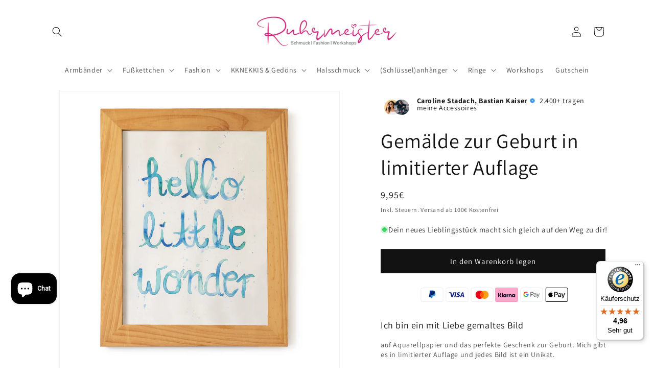

--- FILE ---
content_type: text/javascript; charset=utf-8
request_url: https://www.ruhrmeister.de/products/handlettering-gemalde-kein-print-zur-geburt-in-limitierter-auflage.js
body_size: 488
content:
{"id":4971821531195,"title":"Gemälde zur Geburt in limitierter Auflage","handle":"handlettering-gemalde-kein-print-zur-geburt-in-limitierter-auflage","description":"\u003ch3\u003eIch bin ein mit Liebe gemaltes Bild\u003c\/h3\u003e\n\u003cp\u003eauf Aquarellpapier und das perfekte Geschenk zur Geburt. Mich gibt es in limitierter Auflage und jedes Bild ist ein Unikat. \u003c\/p\u003e\n\u003cp\u003e\u003cstrong\u003e(Rahmen ist nicht im Preis enthalten)\u003c\/strong\u003e\u003c\/p\u003e\n\u003cp\u003e\u003cbr\u003e\u003c\/p\u003e","published_at":"2020-06-09T11:54:32+02:00","created_at":"2020-06-09T12:04:17+02:00","vendor":"Ruhrmeister - Schmuck und Accessoires","type":"","tags":["Bild","Geburt","Gedöns","Gemälde","Geschenk","handlettering","kein Schmuck"],"price":995,"price_min":995,"price_max":995,"available":true,"price_varies":false,"compare_at_price":null,"compare_at_price_min":0,"compare_at_price_max":0,"compare_at_price_varies":false,"variants":[{"id":33931474927675,"title":"Default Title","option1":"Default Title","option2":null,"option3":null,"sku":"","requires_shipping":true,"taxable":true,"featured_image":null,"available":true,"name":"Gemälde zur Geburt in limitierter Auflage","public_title":null,"options":["Default Title"],"price":995,"weight":0,"compare_at_price":null,"inventory_management":"shopify","barcode":"","requires_selling_plan":false,"selling_plan_allocations":[]}],"images":["\/\/cdn.shopify.com\/s\/files\/1\/0356\/0803\/5387\/products\/Hellolittlewonder.jpg?v=1591728211"],"featured_image":"\/\/cdn.shopify.com\/s\/files\/1\/0356\/0803\/5387\/products\/Hellolittlewonder.jpg?v=1591728211","options":[{"name":"Title","position":1,"values":["Default Title"]}],"url":"\/products\/handlettering-gemalde-kein-print-zur-geburt-in-limitierter-auflage","media":[{"alt":null,"id":8676423925819,"position":1,"preview_image":{"aspect_ratio":1.0,"height":2001,"width":2000,"src":"https:\/\/cdn.shopify.com\/s\/files\/1\/0356\/0803\/5387\/products\/Hellolittlewonder.jpg?v=1591728211"},"aspect_ratio":1.0,"height":2001,"media_type":"image","src":"https:\/\/cdn.shopify.com\/s\/files\/1\/0356\/0803\/5387\/products\/Hellolittlewonder.jpg?v=1591728211","width":2000}],"requires_selling_plan":false,"selling_plan_groups":[]}

--- FILE ---
content_type: text/javascript
request_url: https://widgets.trustedshops.com/js/X030A755A6D3B3C74B4891EA4319629B1.js
body_size: 1473
content:
((e,t)=>{const a={shopInfo:{tsId:"X030A755A6D3B3C74B4891EA4319629B1",name:"ruhrmeister.de",url:"ruhrmeister.de",language:"de",targetMarket:"DEU",ratingVariant:"WIDGET",eTrustedIds:{accountId:"acc-b28f79a3-a35d-4dbb-a681-720c64bf51d9",channelId:"chl-19f86bde-2d5e-4fa8-85c9-80b2fa8d2abe"},buyerProtection:{certificateType:"CLASSIC",certificateState:"PRODUCTION",mainProtectionCurrency:"EUR",classicProtectionAmount:100,maxProtectionDuration:30,plusProtectionAmount:2e4,basicProtectionAmount:100,firstCertified:"2022-06-07 10:42:47"},reviewSystem:{rating:{averageRating:4.96,averageRatingCount:129,overallRatingCount:362,distribution:{oneStar:0,twoStars:1,threeStars:0,fourStars:2,fiveStars:126}},reviews:[{average:5,buyerStatement:"So wunderschöne, hochwertige Sachen, ich liebs! Ich habe Mützen, Socken und Schmuck bestellt und bin mit allem 100 % zufrieden. ❤️",rawChangeDate:"2026-01-17T08:41:39.000Z",changeDate:"17.1.2026",transactionDate:"6.1.2026"},{average:5,buyerStatement:"Richtig gute Produktqualität, wunderschöne Sachen, top Preis-Leistungs-Verhältnis, schnelle Lieferung (sogar mit Goodie).",rawChangeDate:"2026-01-02T08:14:41.000Z",changeDate:"2.1.2026",transactionDate:"21.12.2025"},{average:5,buyerStatement:"Toll gelaufen",rawChangeDate:"2025-12-15T08:14:49.000Z",changeDate:"15.12.2025",transactionDate:"5.12.2025"}]},features:["SHOP_CONSUMER_MEMBERSHIP","GUARANTEE_RECOG_CLASSIC_INTEGRATION","MARS_REVIEWS","MARS_EVENTS","DISABLE_REVIEWREQUEST_SENDING","MARS_QUESTIONNAIRE","MARS_PUBLIC_QUESTIONNAIRE","REVIEWS_AUTO_COLLECTION"],consentManagementType:"OFF",urls:{profileUrl:"https://www.trustedshops.de/bewertung/info_X030A755A6D3B3C74B4891EA4319629B1.html",profileUrlLegalSection:"https://www.trustedshops.de/bewertung/info_X030A755A6D3B3C74B4891EA4319629B1.html#legal-info",reviewLegalUrl:"https://help.etrusted.com/hc/de/articles/23970864566162"},contractStartDate:"2022-05-31 00:00:00",shopkeeper:{name:"Beate Fuhrmeister",street:"Mühlbachwinkel 12",country:"DE",city:"Duisburg",zip:"47169"},displayVariant:"full",variant:"full",twoLetterCountryCode:"DE"},"process.env":{STAGE:"prod"},externalConfig:{trustbadgeScriptUrl:"https://widgets.trustedshops.com/assets/trustbadge.js",cdnDomain:"widgets.trustedshops.com"},elementIdSuffix:"-98e3dadd90eb493088abdc5597a70810",buildTimestamp:"2026-01-26T05:41:54.459Z",buildStage:"prod"},r=a=>{const{trustbadgeScriptUrl:r}=a.externalConfig;let n=t.querySelector(`script[src="${r}"]`);n&&t.body.removeChild(n),n=t.createElement("script"),n.src=r,n.charset="utf-8",n.setAttribute("data-type","trustbadge-business-logic"),n.onerror=()=>{throw new Error(`The Trustbadge script could not be loaded from ${r}. Have you maybe selected an invalid TSID?`)},n.onload=()=>{e.trustbadge?.load(a)},t.body.appendChild(n)};"complete"===t.readyState?r(a):e.addEventListener("load",(()=>{r(a)}))})(window,document);

--- FILE ---
content_type: text/javascript; charset=utf-8
request_url: https://www.ruhrmeister.de/products/handlettering-gemalde-kein-print-zur-geburt-in-limitierter-auflage.js
body_size: 507
content:
{"id":4971821531195,"title":"Gemälde zur Geburt in limitierter Auflage","handle":"handlettering-gemalde-kein-print-zur-geburt-in-limitierter-auflage","description":"\u003ch3\u003eIch bin ein mit Liebe gemaltes Bild\u003c\/h3\u003e\n\u003cp\u003eauf Aquarellpapier und das perfekte Geschenk zur Geburt. Mich gibt es in limitierter Auflage und jedes Bild ist ein Unikat. \u003c\/p\u003e\n\u003cp\u003e\u003cstrong\u003e(Rahmen ist nicht im Preis enthalten)\u003c\/strong\u003e\u003c\/p\u003e\n\u003cp\u003e\u003cbr\u003e\u003c\/p\u003e","published_at":"2020-06-09T11:54:32+02:00","created_at":"2020-06-09T12:04:17+02:00","vendor":"Ruhrmeister - Schmuck und Accessoires","type":"","tags":["Bild","Geburt","Gedöns","Gemälde","Geschenk","handlettering","kein Schmuck"],"price":995,"price_min":995,"price_max":995,"available":true,"price_varies":false,"compare_at_price":null,"compare_at_price_min":0,"compare_at_price_max":0,"compare_at_price_varies":false,"variants":[{"id":33931474927675,"title":"Default Title","option1":"Default Title","option2":null,"option3":null,"sku":"","requires_shipping":true,"taxable":true,"featured_image":null,"available":true,"name":"Gemälde zur Geburt in limitierter Auflage","public_title":null,"options":["Default Title"],"price":995,"weight":0,"compare_at_price":null,"inventory_management":"shopify","barcode":"","requires_selling_plan":false,"selling_plan_allocations":[]}],"images":["\/\/cdn.shopify.com\/s\/files\/1\/0356\/0803\/5387\/products\/Hellolittlewonder.jpg?v=1591728211"],"featured_image":"\/\/cdn.shopify.com\/s\/files\/1\/0356\/0803\/5387\/products\/Hellolittlewonder.jpg?v=1591728211","options":[{"name":"Title","position":1,"values":["Default Title"]}],"url":"\/products\/handlettering-gemalde-kein-print-zur-geburt-in-limitierter-auflage","media":[{"alt":null,"id":8676423925819,"position":1,"preview_image":{"aspect_ratio":1.0,"height":2001,"width":2000,"src":"https:\/\/cdn.shopify.com\/s\/files\/1\/0356\/0803\/5387\/products\/Hellolittlewonder.jpg?v=1591728211"},"aspect_ratio":1.0,"height":2001,"media_type":"image","src":"https:\/\/cdn.shopify.com\/s\/files\/1\/0356\/0803\/5387\/products\/Hellolittlewonder.jpg?v=1591728211","width":2000}],"requires_selling_plan":false,"selling_plan_groups":[]}